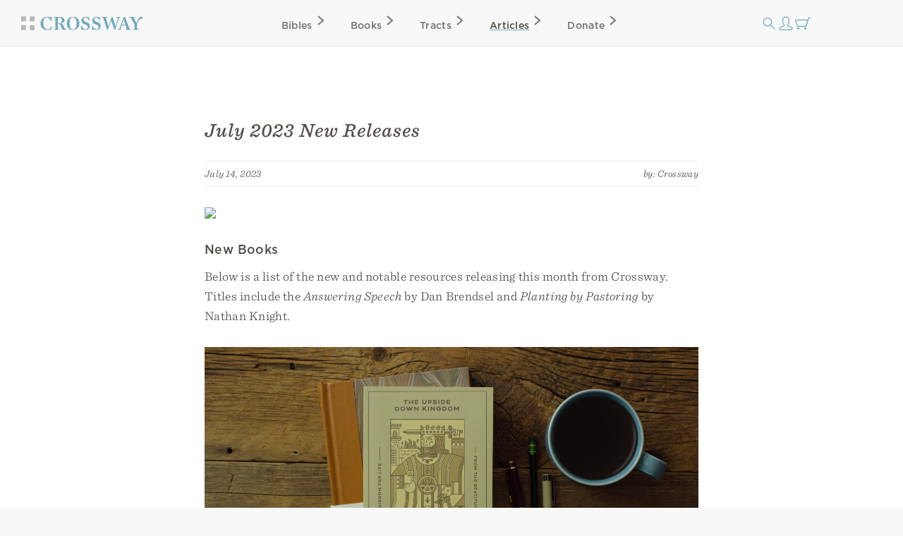

--- FILE ---
content_type: text/html; charset=utf-8
request_url: https://www.crossway.org/articles/july-2023-new-releases/
body_size: 9177
content:




<!DOCTYPE html>
<html lang="en">
  <head>
    <meta charset="utf-8">
    <meta name="viewport" content="width=device-width,initial-scale=1">
    <meta name="p:domain_verify" content="d5db0c3e1ba5bad295490ef197ab5e54"/>
    <meta name="twitter:site" content="@crossway"/>
    <meta property="og:site_name" content="Crossway">

    
      <meta name="twitter:card" content="summary_large_image"/>
    

    
  <meta property="og:title" content="July 2023 New Releases"/>
<meta name="twitter:title" content="July 2023 New Releases"/>



    
  <meta name="description" content="Learn more about the resources releasing this month from Crossway like Answering Speech by Dan Brendsel and Planting by Pastoring  by Nathan Knight."/>
<meta property="og:description" content="Learn more about the resources releasing this month from Crossway like Answering Speech by Dan Brendsel and Planting by Pastoring  by Nathan Knight."/>
<meta name="twitter:description" content="Learn more about the resources releasing this month from Crossway like Answering Speech by Dan Brendsel and Planting by Pastoring  by Nathan Knight."/>



    
  
    <meta property="og:image" content="https://static.crossway.org/articles/images/July_2023_New_Releases-L.jpg"/>
<meta name="twitter:image" content="https://static.crossway.org/articles/images/July_2023_New_Releases-L.jpg"/>

  


    
  <meta property="og:type" content="article" />

  <meta property="article:publisher" content="https://www.facebook.com/CrosswayBooks/" />

  
    <meta property="article:published_time" content="2023-07-14T06:00:00" />
  

  
    <meta property="article:section" content="News" />
  

  
    <meta property="article:tag" content="Book News" />
  


    
      <script async src="https://www.googletagmanager.com/gtag/js?id=G-FVZGBW5VRC"></script>

      <script>
        window.dataLayer = window.dataLayer || [];

        function gtag () { dataLayer.push(arguments); }

        !function(f,b,e,v,n,t,s){if(f.fbq)return;n=f.fbq=function(){n.callMethod?
        n.callMethod.apply(n,arguments):n.queue.push(arguments)};if(!f._fbq)f._fbq=n;
        n.push=n;n.loaded=!0;n.version='2.0';n.queue=[];t=b.createElement(e);t.async=!0;
        t.src=v;s=b.getElementsByTagName(e)[0];s.parentNode.insertBefore(t,s)}(window,
        document,'script','https://connect.facebook.net/en_US/fbevents.js');

        !function(e,t,n,s,u,a){e.twq||(s=e.twq=function(){s.exe?s.exe.apply(s,arguments):s.queue.push(arguments);
        },s.version='1.1',s.queue=[],u=t.createElement(n),u.async=!0,u.src='https://static.ads-twitter.com/uwt.js',
        a=t.getElementsByTagName(n)[0],a.parentNode.insertBefore(u,a))}(window,document,'script');
      </script>
    

    <script>
      gtag('js', new Date());
      gtag('config', 'G-FVZGBW5VRC');
      gtag('event', 'collect_user_data', {
        is_logged_in: 'False',
        has_crossway_plus: 'False'
      });

      fbq('init', '506435969522616');
      fbq('track', 'PageView');

      twq('config', 'oc66i');
    </script>

    <title>July 2023 New Releases | Crossway</title>

    <link rel="shortcut icon" href="https://d33n9snnr16ctp.cloudfront.net/static/images/favicon.43390433a570.png" />
    <link rel="apple-touch-icon" href="https://d33n9snnr16ctp.cloudfront.net/static/images/apple-touch-icon.ce99abfb8e29.png">

    
  <link rel="alternate" type="application/rss+xml" title="Crossway Articles" href="/articles/rss/">


    <link rel="stylesheet" href="https://d33n9snnr16ctp.cloudfront.net/static/css/output.eef76d9aed0f.css" type="text/css">

    

    

    <script src="https://d33n9snnr16ctp.cloudfront.net/static/js/output.5aa4a289d589.js"></script>

    
  <script>
  !function(e,t,n,s,u,a){e.twq||(s=e.twq=function(){s.exe?s.exe.apply(s,arguments):s.queue.push(arguments);
  },s.version='1.1',s.queue=[],u=t.createElement(n),u.async=!0,u.src='https://static.ads-twitter.com/uwt.js',
  a=t.getElementsByTagName(n)[0],a.parentNode.insertBefore(u,a))}(window,document,'script');
  twq('config','oc66i');
</script>


  </head>

  <body>
    <div id="container">
      <div id="head-row">
        <div id="logo"><a href="/"></a></div>

        <input id="mobile-nav" class="hidden-control" type="checkbox" name="mobile-nav">
        <div id="main-nav" class="main-nav-articles">
          <label for="mobile-nav"><span class="close-icon-alt icon"></span></label>
          <div class="bibles drop-down-container" tabindex="-1">
            <a class="main-nav bibles" href="/bibles/">Bibles<span class="right-icon-alt icon"></span></a>
            
              <div class="drop-down">
                <div class="drop-down-content-container">
                  <div class="drop-down-content">
                    <div class="list">
                      <strong>Category</strong>
                      <a href="https://www.crossway.org/bibles/category/text/">Text Bibles<span class="right-icon-alt icon"></span></a>
                      <a href="https://www.crossway.org/bibles/category/study/">Study Bibles<span class="right-icon-alt icon"></span></a>
                      <a href="https://www.crossway.org/bibles/category/journaling/">Journaling Bibles<span class="right-icon-alt icon"></span></a>
                      <a href="https://www.crossway.org/bibles/category/children-teens/">Children &amp; Teen Bibles<span class="right-icon-alt icon"></span></a>
                      <a href="https://www.crossway.org/bibles/category/ministry/">Church &amp; Ministry Bibles<span class="right-icon-alt icon"></span></a>
                      <a href="https://www.crossway.org/bibles/category/premium/">Premium Bibles<span class="right-icon-alt icon"></span></a>
                    </div>
                    <div class="list">
                      <strong>Key Features</strong>
                      <a href="https://www.crossway.org/bibles/category/all/?availability=Available%20Now&amp;features=LP&amp;sort=best_selling">Large Print<span class="right-icon-alt icon"></span></a>
                      <a href="https://www.crossway.org/bibles/category/all/?availability=Available%20Now&amp;size=TH&amp;format=All&amp;sort=best_selling">Thinline<span class="right-icon-alt icon"></span></a>
                      <a href="https://www.crossway.org/bibles/category/all/?availability=Available+Now&amp;features=CR&amp;sort=best_selling">Cross-References<span class="right-icon-alt icon"></span></a>
                      <a href="https://www.crossway.org/bibles/category/all/?availability=Available+Now&amp;features=WC&amp;sort=best_selling">Red Letter<span class="right-icon-alt icon"></span></a>
                      <a href="https://www.crossway.org/bibles/category/all/?availability=Available+Now&amp;layout=SC&amp;sort=best_selling">Single Column<span class="right-icon-alt icon"></span></a>
                      <a href="https://www.crossway.org/bibles/category/all/?availability=Available+Now&amp;size=CO&amp;format=All&amp;sort=best_selling">Compact<span class="right-icon-alt icon"></span></a>
                    </div>
                    <div class="list">
                      <strong>Popular Bibles</strong>
                      <a href="https://www.crossway.org/bibles/esv-study-bible-case/">ESV Study Bible<span class="right-icon-alt icon"></span></a>
                      <a href="https://www.crossway.org/bibles/esv-scripture-journal-john-tpb/">ESV Scripture Journals<span class="right-icon-alt icon"></span></a>
                      <a href="https://www.crossway.org/bibles/esv-church-bible-hc-4/">ESV Church Bible<span class="right-icon-alt icon"></span></a>
                      <a href="https://www.crossway.org/bibles/esv-student-study-bible-tru-3/">ESV Student Study Bible<span class="right-icon-alt icon"></span></a>
                      <a href="https://www.crossway.org/bibles/esv-large-print-thinline-bible-tru-7/">ESV Large Print Thinline<span class="right-icon-alt icon"></span></a>
                      <a href="https://www.crossway.org/bibles/esv-economy-bible-tpb-3/">ESV Economy Bible<span class="right-icon-alt icon"></span></a>
                    </div>
                    <div class="feature">
                      <a href="https://www.crossway.org/bibles/the-biggest-story-holy-bible-for-kids-hcj/">
                        <img src="https://static.crossway.org/menu-images/The_Biggest_Story_Holy_Bible_for_Kids-03-L_JEdPhao.jpg">
                        <em class="serif">Illustrated ESV Bible for Kids</em>
                      </a>
                      <a class="button alt" href="/bibles/">Browse All Bibles</a>
                    </div>
                  </div>
                </div>
              </div>
            
          </div>
          <div class="books drop-down-container" tabindex="-1">
            <a class="main-nav books" href="/books/">Books<span class="right-icon-alt icon"></span></a>
            
              <div class="drop-down">
                <div class="drop-down-content-container">
                  <div class="drop-down-content">
                    <div class="list">
                      <strong>Category</strong>
                      <a href="https://www.crossway.org/collections/devotionals/">Devotionals<span class="right-icon-alt icon"></span></a>
                      <a href="https://www.crossway.org/collections/bible-studies/">Bible Studies<span class="right-icon-alt icon"></span></a>
                      <a href="https://www.crossway.org/collections/discipleship/">Discipleship<span class="right-icon-alt icon"></span></a>
                      <a href="https://www.crossway.org/collections/christian-living/">Christian Living<span class="right-icon-alt icon"></span></a>
                      <a href="https://www.crossway.org/collections/theology-and-biblical-studies/">Theological Studies<span class="right-icon-alt icon"></span></a>
                      <a href="https://www.crossway.org/collections/children-and-youth/">Children and Youth<span class="right-icon-alt icon"></span></a>
                    </div>
                    <div class="list">
                      <strong>Authors</strong>
                      <a href="https://www.crossway.org/authors/paul-tripp/">Paul Tripp<span class="right-icon-alt icon"></span></a>
                      <a href="https://www.crossway.org/authors/dane-c-ortlund/">Dane Ortlund<span class="right-icon-alt icon"></span></a>
                      <a href="https://www.crossway.org/authors/jen-wilkin/">Jen Wilkin<span class="right-icon-alt icon"></span></a>
                      <a href="https://www.crossway.org/authors/kevin-deyoung/">Kevin DeYoung<span class="right-icon-alt icon"></span></a>
                      <a href="https://www.crossway.org/authors/john-piper/">John Piper<span class="right-icon-alt icon"></span></a>
                      <a href="https://www.crossway.org/authors/nancy-guthrie/">Nancy Guthrie<span class="right-icon-alt icon"></span></a>
                    </div>
                    <div class="list">
                      <strong>Resources</strong>
                      <a href="https://www.crossway.org/collections/for-women/">For Women<span class="right-icon-alt icon"></span></a>
                      <a href="https://www.crossway.org/collections/for-men/">For Men<span class="right-icon-alt icon"></span></a>
                      <a href="https://www.crossway.org/collections/for-church-leaders/">For Church Leaders<span class="right-icon-alt icon"></span></a>
                      <a href="https://www.crossway.org/collections/for-academics/">For Academics<span class="right-icon-alt icon"></span></a>
                      <a href="https://www.crossway.org/collections/for-parents/">For Parents<span class="right-icon-alt icon"></span></a>
                      <a href="https://www.crossway.org/collections/for-children-and-youth/">For Children &amp; Youth<span class="right-icon-alt icon"></span></a>
                    </div>
                    <div class="feature">
                      <a href="https://www.crossway.org/articles/crossway-special-5-book-of-the-month-january-2026/?utm_source=Crossway%2B&amp;utm_campaign=85359754f6-EMAIL_CAMPAIGN_2026_01_07_03_19&amp;utm_medium=email&amp;utm_term=0_-8535975">
                        <img src="https://static.crossway.org/menu-images/c-special-01.26.jpg">
                        <em class="serif">$5 Book of the Month</em>
                      </a>
                      <a class="button alt" href="/books/">Browse All Books</a>
                    </div>
                  </div>
                </div>
              </div>
            
          </div>
          <a class="main-nav tracts" href="/tracts/">Tracts<span class="right-icon-alt icon"></span></a>
          <a class="main-nav articles" href="/articles/">Articles<span class="right-icon-alt icon"></span></a>
          <a class="main-nav donate" href="/donate/">Donate<span class="right-icon-alt icon"></span></a>
          <a class="mobile-nav-back" href="#"><span class="left-icon-alt icon"></span></a>
        </div>

        <div id="mini-nav">
          <div class="search-form">
            <form action="/search/" id="search-main">
              <input id="search" type="text" class="searchbx" name="q" size="31" placeholder="Search all resources" value="" />
              <span class="close-icon icon"></span>
            </form>
          </div>
          <label for="search"><span class="search-icon icon"></span></label>

          
            <a href="/login/" id="personal-button" class="personal-icon icon"></a>
          

          <a href="/checkout/cart/" class="cart-icon icon"></a>

          <label for="mobile-nav"><span class="mobile-nav-icon icon"></span></label>
        </div>
      </div>

      
        
      

      
        
      

      

      <div id="body">
        
          
  <div id="interior-center">
    <div id="content" class="content" role="main">
      

      <article class="post">
  <header class="post-header">
    
      <h1 class="post-title">July 2023 New Releases</h1>
    

    
      <section class="post-meta">
        July 14, 2023

        <span class="right post-byline">
          by: 
  
    Crossway
  


        </span>

        <div class="clear"></div>
      </section>
    
  </header>

  <section class="post-content">
    
      <img src="https://static.crossway.org/articles/images/July_2023_New_Releases-L.jpg" class="full-img blog-header-img" />
    

    

    

    <h2>New Books</h2>
<p>Below is a list of the new and notable resources releasing this month from Crossway. Titles include the <em>Answering Speech</em> by Dan Brendsel and <em>Planting by Pastoring</em> by Nathan Knight.</p>
<p><a href=https://www.crossway.org/books/the-upside-down-kingdom-tpb/><img alt="" src="https://uploads.crossway.org/excerpt/upside.jpg"></a></p>
<h2>The Upside Down Kingdom: Wisdom for Life from the Beatitudes</h2>
<p><a href="https://www.crossway.org/authors/chris-castaldo/"><em>Chris Castaldo</em></a></p>
<p>In the Beatitudes (Matthew 5:2–12), Jesus urges us to set ourselves apart from the world, living in a counterculture with a new identity rooted in him. <em>The Upside Down Kingdom</em> examines this counterintuitive wisdom and explores its relevance for today. Drawing on insights from the biblical story of redemption, church fathers, Reformation scholars throughout history, and contemporary life, this book equips and encourages readers to get their spiritual bearings in an upside-down world. Author Chris Castaldo ultimately points readers to the kingdom of Christ—not as a set of rules, but as a means of bringing peace and blessing here and now.</p>
<p>“G. K. Chesterton once defined a paradox as ‘truth standing on its head calling for attention.’ And this, most certainly, is what Chris Castaldo achieves as he deftly guides us through the inverted glories of the Beatitudes in <em>The Upside Down Kingdom</em>. His beautifully written exposition invites these eight compressed theological H-bombs to graciously detonate within our hearts. The Upside Down Kingdom is not only a treasure trove of wisdom; it’s also a bracing call to deeper devotion to Christ and the gospel.”<br>
—<strong>R. Kent Hughes,</strong> Senior Pastor Emeritus, College Church, Wheaton, Illinois</p>
<p><a href="https://www.crossway.org/books/the-upside-down-kingdom-tpb/">Learn More</a> | <a href="https://static.crossway.org/excerpts/media/790792d942bdcdaac8ad7da137535657ea4a768d/The_Upside_Down_Kingdom_excerpt.pdf">Read Excerpt</a></p>
<p><a href=https://www.crossway.org/books/answering-speech-tpb/><img alt="" src="https://uploads.crossway.org/excerpt/answering.jpg"></a></p>
<h2>Answering Speech: The Life of Prayer as Response to God</h2>
<p><a href="https://www.crossway.org/authors/daniel-j-brendsel/"><em>Daniel J. Brendsel</em></a></p>
<p>Through this thoughtful book, author and pastor Daniel J. Brendsel explains how responding to God can nurture prayerful engagement with Scripture, shape healthy rhythms among God’s praying people, and spur excitement for communion with God. For those disappointed by their current life of prayer, <em>Answering Speech</em> invites readers to enter into an expansive and exuberant life of response to the Father through the Son in the power of the Holy Spirit.</p>
<p>“It is shameful but true. Christians have long struggled to exercise their most astounding privilege: approaching the throne of grace and talking to God, communicating with the one who created and redeems us, who loves us with a love even stronger than death. This thought-provoking book is precisely what we need to put our prayer lives on track. It points us to the one who initiates this marvelous divine communication and invites us to answer him in fear, love, honesty, and ceaseless, awestruck, self-giving speech.”<br>
—<strong>Douglas A. Sweeney,</strong> Dean and Professor of Divinity, Beeson Divinity School, Samford University</p>
<p><a href="https://www.crossway.org/books/answering-speech-tpb/">Learn More</a> | <a href="https://static.crossway.org/excerpts/media/f08777015bfbead4fdf79a8b1af764988dd58e04/Answering_Speech_excerpt.pdf">Read Excerpt</a></p>
<p><a href=https://www.crossway.org/books/planting-by-pastoring-tpb/><img alt="" src="https://uploads.crossway.org/excerpt/plantbypastor.jpg"></a></p>
<h2>Planting by Pastoring: A Vision for Starting a Healthy Church</h2>
<p><a href="https://www.crossway.org/authors/daniel-j-brendsel/"><em>Nathan Knight</em></a></p>
<p>In <em>Planting by Pastoring</em>, author Nathan Knight challenges our view of church planting and centers the goal of pastoral ministry on a basic biblical foundation: a church plant is in fact a church, and a planter is in fact a pastor. A healthy church plant is not measured by size, speed, or level of self-sufficiency but by good pastoring that produces faith, fruit, and a flourishing community. Once pastors and church leaders redefine their plant as a church, their ministry will begin to align with Jesus’s mission to shepherd the flock and bring glory to God alone. </p>
<p>“Biblical faithfulness and faith in God are twin essentials for church planting. Follow the Master’s guidelines and trust the Master for the growth. This is the thrust of this book, and I am glad to commend it to those who seek to plant and grow biblically faithful churches for the glory of King Jesus.”<br>
—<strong>Daniel L. Akin,</strong>  President, Southeastern Baptist Theological Seminary</p>
<p><a href="https://www.crossway.org/books/planting-by-pastoring-tpb/">Learn More</a> | <a href="https://static.crossway.org/excerpts/media/ff7bf0626a6f7c9769b07b49e6e92060cf512afa/Planting_by_Pastoring_excerpt.pdf">Read Excerpt</a></p>
<p><a href=https://www.crossway.org/books/proverbs-tpb-3/><img alt="" src="https://uploads.crossway.org/excerpt/proverbsmurrya.jpg"></a></p>
<h2>Proverbs: Stories of Wisdom and Folly</h2>
<p><a href="https://www.crossway.org/authors/david-p-murray/"><em>David Murray</em></a></p>
<p><em>Proverbs: Stories of Wisdom and Folly</em> includes 50 devotionals written by David Murray, author of <em>The StoryChanger</em>. This series features daily readings designed to help you learn, love, and live according to the whole Bible. Murray walks you through a broad range of texts throughout the book of Proverbs, offering thoughtful comments on the book’s message, reflection questions, and a personal daily prayer. This devotional can help reorient your mind and transform your life with God’s better story.</p>
<p>“David Murray’s new StoryChanger Devotional series is exactly what Christians are craving right now. These daily devotionals are accessible both in their content and brevity. In just a few minutes each day, readers will find comfort in the truth of the gospel and challenges in following the way of Jesus. Just because the devotionals are short doesn’t mean that they won’t pack a life-changing punch. This series will introduce you to the Bible in the ways that you want and provoke you in the ways that you need.”<br>
—<strong>Adam Griffin,</strong> coauthor, <em>Family Discipleship</em>; Host, <em>The Family Discipleship Podcast</em>; Pastor, Eastside Community Church, Dallas, Texas</p>
<p><a href="https://www.crossway.org/books/proverbs-tpb-3/">Learn More</a> | <a href="https://static.crossway.org/excerpts/media/117ffa87908e0c9e7d7f1db8a11b4396461b2cc5/Proverbs_Stories_of_Wisdom_and_Folly_excerpt.pdf">Read Excerpt</a></p>
<p><a href=https://www.crossway.org/books/ephesians-tpb-3/><img alt="" src="https://uploads.crossway.org/excerpt/ephbrownback.jpg"></a></p>
<h2>Ephesians: Growing in Christ</h2>
<p><a href="https://www.crossway.org/authors/lydia-brownback/"><em>Lydia Brownback</em></a></p>
<p>In this 10-week Bible study for women, Lydia Brownback examines Ephesians verse by verse to guide Christians toward a godly life. Written for individuals or groups, each lesson helps women understand the blessings of being united to Christ by faith, fellowship, spiritual maturity, and fruitful living. </p>
<p>“The brilliant and beautiful mix of sound teaching, helpful charts, lists, sidebars, and appealing graphics—as well as insightful questions that get the reader into the text of Scripture—make these studies that women will want to invest time in and will look back on as time well spent.”<br>
—<strong>Nancy Guthrie,</strong> Bible teacher; author, <em>Even Better than Eden</em></p>
<p><a href="https://www.crossway.org/books/ephesians-tpb-3/">Learn More</a> | <a href="https://static.crossway.org/excerpts/media/ecb74a6f402b6d69c3c24875a9d612545ef838a4/Ephesians_Growing_in_Christ_excerpt.pdf">Read Excerpt</a></p>
<p><a href=https://www.crossway.org/books/deeper-study-guide-tpb/><img alt="" src="https://uploads.crossway.org/excerpt/deeperstudy.jpg"></a></p>
<h2>Deeper Study Guide: Real Change for Real Sinners</h2>
<p><a href="https://www.crossway.org/authors/dane-c-ortlund/"><em>Dane C. Ortlund</em></a></p>
<p>Designed to be used in conjunction with the book, the <em>Deeper Study Guide</em> covers all 9 chapters of the book, with each chapter offering 10 reflection questions on the topics of despair, union, honesty, pain, and more. Whether readers choose to study alone or in a group, this guide will encourage them to fix their gaze on Jesus in the battle against sin—casting themselves upon his grace and living out their invincible identity in Christ.  </p>
<p>“Jesus said that our greatest ‘work’ is to believe. As much as any living author, Dane Ortlund has helped me to believe again by reacquainting me with the stunning tenderness and beauty of Jesus. As I read his words, I can sense my heart growing in trust, devotion, and godly affections, grounded in the Savior’s love for me. In this incredibly helpful, pastoral book, Dane works out the implications of that vision of Jesus for personal growth, showing us how the key to going further with Jesus is going deeper in his finished work.”<br>
—<strong>J. D. Greear,</strong> Lead Pastor, The Summit Church, Raleigh-Durham, North Carolina</p>
<p><a href="https://www.crossway.org/books/deeper-study-guide-tpb/">Learn More</a> </p>
<p><a href=https://www.crossway.org/books/the-death-of-porn-study-guide-tpb/><img alt="" src="https://uploads.crossway.org/excerpt/deathofpornstudy.jpg"></a></p>
<h2>Death of Porn Study Guide</h2>
<p><a href="https://www.crossway.org/authors/ray-ortlund/"><em>Ray Ortlund</em></a></p>
<p>In his book <em>The Death of Porn</em>, pastor Ray Ortlund calls an entire generation to believe in their God-given royalty and push back against the degrading porn industry. This companion study guide walks readers through each of the 6 chapters with discussion questions, a chapter summary, Scripture passages for reflection or meditation, a prayer, and space to write responses. </p>
<p>Designed for small groups, Bible studies, or individuals, <em>The Death of Porn</em> study guide is perfect for men looking to dive deeper into the wondrous truth of the gospel and apply practical steps of integrity for themselves and their generation.</p>
<p>“<em>The Death of Porn</em> is a magnificent work of hope. Ray Ortlund does not shame us or flatter us. He lifts us into a sense of our own destiny—not with his words but with God’s. This book deepened my resolve to avoid living beneath my God-given dignity and to carve out a world of nobility as never before. We allowed porn in. By God’s grace, we can drive it out. It’s what we were born to do. If I could, I would put this book into the hands of every man in my generation.”<br>
—<strong>T. J. Tims,</strong> Lead Pastor, Immanuel Church, Nashville, Tennessee</p>
<p><a href="https://www.crossway.org/books/the-death-of-porn-study-guide-tpb/">Learn More</a> | <a href="https://static.crossway.org/excerpts/media/4e850c4867a4127d1660ecf04f7f82539d1ae411/The_Death_of_Porn_Study_Guide_excerpt.pdf">Read Excerpt</a></p>

    

    

    <hr class="clear" />
  </section>
</article>


      

      <div class="ministry-copy">
        Crossway is a not-for-profit Christian ministry that exists solely for
        the purpose of proclaiming the gospel through publishing
        gospel-centered, Bible-centered content. Learn more or donate today at
        <a href="https://www.crossway.org/about/">crossway.org/about</a>.
      </div>

      <div class="social">
        <ul class="nav">
          <li><a class="facebook share-link" href="https://www.facebook.com/dialog/share?href=https%3A//www.crossway.org/articles/july-2023-new-releases/" target="_blank"></a></li>
          <li><a class="twitter share-link" href="https://twitter.com/intent/tweet?url=https%3A//www.crossway.org/articles/july-2023-new-releases/&amp;text=July%202023%20New%20Releases" target="_blank"></a></li>
          <li><a class="email-share share-link" href="mailto:?subject=July%202023%20New%20Releases%20-%20Crossway&amp;body=July%202023%20New%20Releases%0Ahttps%3A//www.crossway.org/articles/july-2023-new-releases/" target="_blank"></a></li>
        </ul>
      </div>
    </div>
  </div>

  <script>
    gtag('event', 'collect_product_data', {
      itemcode: ''
    });
  </script>

        
      </div>

      <div id="footer" class="clear">
        <div class="footer_connect">
          <p>
            <em>Sign Up for Our Newsletter</em>
          </p>

          <div id="mc_embed_signup">
            <form action="https://crossway.us1.list-manage.com/subscribe/post?u=ffca6be08f8a9a360d66dd42b&amp;id=0275bcaa4b&amp;f_id=00edd1e1f0" method="post" id="mc-embedded-subscribe-form" name="mc-embedded-subscribe-form" class="validate" target="_self">
              <div id="mc_embed_signup_scroll" class="donate-step">
                <input type="email" value="" name="EMAIL" class="required email" id="mce-EMAIL" placeholder="Email Address" required>
                <input type="submit" value="Subscribe" name="subscribe" id="mc-embedded-subscribe" class="button">
                <div hidden="true"><input type="hidden" name="tags" value="8986"></div>

                <div id="mce-responses" class="clear">
                  <div class="response" id="mce-error-response" style="display:none"></div>
                  <div class="response" id="mce-success-response" style="display:none"></div>
                </div>

                <div style="position: absolute; left: -5000px;" aria-hidden="true"><input type="text" name="b_ffca6be08f8a9a360d66dd42b_0275bcaa4b" tabindex="-1" value=""></div>
              </div>
            </form>
          </div>

          <div class="social">
            <ul class="nav">
              <li><a class="facebook" href="https://facebook.com/CrosswayBooks"></a></li>
              <li><a class="twitter" href="https://twitter.com/crossway"></a></li>
              <li><a class="instagram" href="https://instagram.com/crosswaybooks"></a></li>
              <li><a class="vimeo" href="https://vimeo.com/crosswaymedia"></a></li>
              <li><a class="youtube" href="https://youtube.com/crosswayvid"></a></li>
            </ul>
          </div>
        </div>

        <div class="footer_links">
          <ul class="nav">
            <li><strong>Shop</strong></li>
            <li><a href="/books/">Books</a></li>
            <li><a href="/bibles/">Bibles</a></li>
            <li><a href="/tracts/">Tracts</a></li>
            <li><a href="/authors/">Authors</a></li>
            <li><a href="/donate/">Donate</a></li>
          </ul>

          <ul class="nav">
            <li><strong>Accounts</strong></li>
            <li><a href="/retail/">Retail Partners</a></li>
            <li><a href="/international/">International Distributors</a></li>
            
              <li><a href="/plus/">Churches</a></li>
            
            <li><a href="/plus/">Crossway+</a></li>
          </ul>

          <ul class="nav">
            <li><strong>ESV</strong></li>
            <li><a href="https://www.esv.org/translation/">About the ESV</a></li>
            <li><a href="https://www.esv.org/">Read Online</a></li>
            <li><a href="https://www.esv.org/resources/mobile-apps/">Mobile Apps</a></li>
          </ul>

          <ul class="nav">
            <li><strong>Resources</strong></li>
            <li><a href="/podcasts/">Podcasts</a></li>
            <li><a href="/press-room/">Press Room</a></li>
            <li><a href="/crossway-review-program/">Crossway Review Program</a></li>
            <li><a href="/exam-request/">Exam Copies</a></li>
          </ul>

          <ul class="nav">
            <li><strong>About</strong></li>
            <li><a href="/who-we-are/">Who We Are</a></li>
            <li><a href="/history/">History of Crossway</a></li>
            <li><a href="/statement-of-faith/">Statement of Faith</a></li>
            <li><a href="/jobs/">Jobs</a></li>
            <li><a href="/policy/">Privacy Policy</a></li>
            <li><a href="/terms/">Terms of Service</a></li>
          </ul>

          <ul class="nav">
            <li><strong>Support</strong></li>
            <li><a href="/contact/">Contact</a></li>
            <li><a class="open-chat" href="#">Live Chat</a></li>
            <li><a href="/orders/">Orders</a></li>
            <li><a href="/faq/">FAQ</a></li>
            <li><a href="/submissions/">Submissions</a></li>
            <li><a href="/permissions/">Permissions</a></li>
          </ul>
        </div>

        <p class="footer_copyright">
          <strong>&#169; 2001 &ndash; 2026 Crossway, USA</strong>
        </p>
      </div>
    </div>

    <script src="https://d33n9snnr16ctp.cloudfront.net/static/js/output.cea53d54345a.js"></script>

    
      <noscript>
        <img height="1" width="1" style="display:none" src="https://www.facebook.com/tr?id=506435969522616&ev=PageView&noscript=1"/>
      </noscript>
    

    
  <script src="https://static.esvmedia.org/crossref/crossref.min.js" type="text/javascript" async defer></script>


    <script src="https://d33n9snnr16ctp.cloudfront.net/static/js/output.3a40528898ba.js"></script>

    

    

    
      <link rel="stylesheet" type="text/css" href="https://cdn.fonts.net/t/1.css?apiType=css&projectid=e3e3b7d2-49b2-43d3-87bf-b510ed97915a">
    
  </body>
</html>


--- FILE ---
content_type: text/javascript; charset=utf-8
request_url: https://d33n9snnr16ctp.cloudfront.net/static/js/output.3a40528898ba.js
body_size: 443
content:
function create_carousel($el){var carousel={current_slide:0,delay:$el.data('delay'),$slides:$el.find('ul.slides li'),$controls:$el.find('a.controls'),$navigation:$el.find('ul.navigation li'),start:function(){this.start_slide_video(this.current_slide);if(this.delay){this.reset_delay();}},bound_slide_number:function(n){var max=this.$slides.length-1;n=n>max?0:n;n=n<0?max:n;return n;},reset_delay:function(){clearInterval(this.timeout_id);var $video=this.$slides.eq(this.current_slide).find('video');if($video.length){$video.one('ended',carousel.next.bind(this));}else{var ms_delay=parseInt(carousel.delay,10)*1000;this.timeout_id=setTimeout(carousel.next.bind(this),ms_delay);}},reset_slide_video:function(n){var $video=this.$slides.eq(n).find('video');if(!$video.length){return;}
$video.off('ended');$video[0].pause();setTimeout(function(){$video[0].currentTime=0;},250);},start_slide_video:function(n){var $video=this.$slides.eq(n).find('video');if(!$video.length){return;}
$video[0].play();},seek:function(n){var last_slide=this.current_slide;n=this.bound_slide_number(n);this.current_slide=n;this.$slides.removeClass('active');this.$slides.eq(n).addClass('active');this.$navigation.removeClass('active');this.$navigation.eq(n).addClass('active');this.reset_slide_video(last_slide);this.start_slide_video(this.current_slide);if(this.delay){this.reset_delay();}},previous:function(){this.seek(this.current_slide-1);},next:function(){this.seek(this.current_slide+1);}};carousel.start();carousel.$controls.on('click',function(e){e.preventDefault();var $target=$(e.target).closest('a');if($target.hasClass('controls-back')){carousel.previous();}else{carousel.next();}});carousel.$navigation.on('click',function(e){e.preventDefault();var $target=$(e.target).closest('li');var n=carousel.$navigation.index($target);carousel.seek(n);});return carousel;}
$('.carousel').each(function(){create_carousel($(this));});;$('.read-more-link').on('click',function(e){e.preventDefault();var $el=$(this);$el.parent().next('.read-more-content').contents().unwrap();$el.remove();});;

--- FILE ---
content_type: image/svg+xml
request_url: https://d33n9snnr16ctp.cloudfront.net/static/images/instagram.a3e0776e3cff.svg?000d57916ec9
body_size: 190
content:
<svg id="Everything_Important" data-name="Everything Important" xmlns="http://www.w3.org/2000/svg" xmlns:xlink="http://www.w3.org/1999/xlink" viewBox="0 0 17 17"><defs><style>.cls-1{fill:none;}.cls-2{clip-path:url(#clip-path);}.cls-3{fill:#c7c6c2;}</style><clipPath id="clip-path"><rect class="cls-1" width="17" height="17"/></clipPath></defs><title>instagram_web</title><g class="cls-2"><path class="cls-3" d="M4.6,1.42A3.19,3.19,0,0,0,1.42,4.6V12.4A3.19,3.19,0,0,0,4.6,15.58H12.4a3.19,3.19,0,0,0,3.19-3.19V4.6A3.19,3.19,0,0,0,12.4,1.42H4.6ZM12.4,17H4.6A4.61,4.61,0,0,1,0,12.4V4.6A4.61,4.61,0,0,1,4.6,0H12.4A4.61,4.61,0,0,1,17,4.6V12.4A4.61,4.61,0,0,1,12.4,17"/><path class="cls-3" d="M8.5,5.67A2.83,2.83,0,1,0,11.33,8.5,2.84,2.84,0,0,0,8.5,5.67m0,7.08A4.25,4.25,0,1,1,12.75,8.5,4.25,4.25,0,0,1,8.5,12.75"/><path class="cls-3" d="M13,3a1,1,0,1,1-1,1,1,1,0,0,1,1-1"/></g></svg>